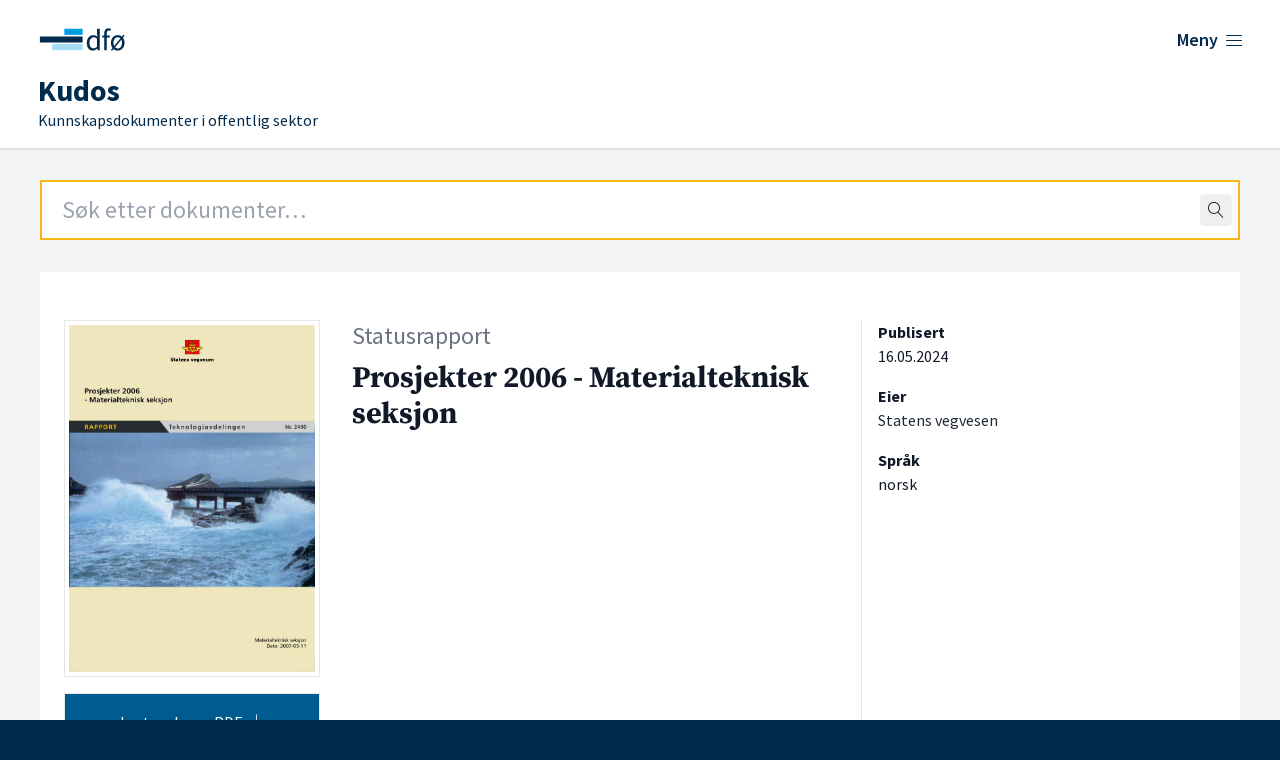

--- FILE ---
content_type: text/html; charset=UTF-8
request_url: https://kudos.dfo.no/documents/prosjekter-2006-materialteknisk-seksjon-3
body_size: 7409
content:
<!DOCTYPE html>
<html lang="no">
    <head>
        <meta charset="utf-8">
        <meta name="viewport" content="width=device-width, initial-scale=1">
        <meta name="csrf-token" content="YJOpejK1akam06Jua9UdVEuR863GaEbiTN14uIPA">

        <link rel="shortcut icon" href="https://kudos.dfo.no/favicon.svg"/>
        <link rel="apple-touch-icon" sizes="180x180" href="https://kudos.dfo.no/apple-touch-icon.png">
        <link rel="icon" type="image/png" sizes="32x32" href="https://kudos.dfo.no/favicon-32x32.png">
        <link rel="icon" type="image/png" sizes="16x16" href="https://kudos.dfo.no/favicon-16x16.png">

            <!-- Plausible -->
        <script defer data-domain="kudos.dfo.no" src="https://kudos-stats.dfo.no/js/script.js"></script>
    
    
        <!-- Matomo Tag Manager -->
        <script>
            var _mtm = window._mtm = window._mtm || [];
            _mtm.push({'mtm.startTime': (new Date().getTime()), 'event': 'mtm.Start'});
            var d=document, g=d.createElement('script'), s=d.getElementsByTagName('script')[0];
            g.async=true; g.src='https://sporing.dfo.no/js/container_eWdYH9zt.js'; s.parentNode.insertBefore(g,s);
        </script>
        <!-- End Matomo Tag Manager -->

    
        <title>Prosjekter 2006 - Materialteknisk seksjon - Kudos</title>

        
    <link rel="canonical" href="https://kudos.dfo.no/dokument/6817/prosjekter-2006-materialteknisk-seksjon-2" />

    
    
    <!-- Open Graph metadata -->
    <meta property="og:site_name" content="Kudos" />
    <meta property="og:title" content="Prosjekter 2006 - Materialteknisk seksjon" />

    
    <!-- Dublin Core metadata -->
    <meta name="DC.Title" content="Prosjekter 2006 - Materialteknisk seksjon" />
    <meta name="DC.Creator" content="Statens vegvesen" />
    
            <meta name="DC.Date" content="2024" />
    
    <meta name="DC.Type" content="Statusrapport" />
    <meta name="DC.Format" content="application/pdf" />
    <meta name="DC.Language" content="no" />

    <!-- Twitter metadata -->
    <meta name="twitter:title" content="Prosjekter 2006 - Materialteknisk seksjon" />

    
    <!-- Zotero metadata -->
    <meta name="citation_title" content="Prosjekter 2006 - Materialteknisk seksjon">
    <meta name="citation_date" content="2024-05-16 04:45:40">
    <meta name="citation_firstpage" content="1">
    <meta name="citation_lastpage" content="34">
    <meta name="citation_abstract" content="">
    <meta name="citation_language" content="no">
    <meta name="citation_public_url" content="https://kudos.dfo.no/dokument/6817/prosjekter-2006-materialteknisk-seksjon-2">
                    
            <meta name="citation_pdf_url" content="https://kudos.dfo.no/documents/6817/files/6694.pdf">
        

        <link rel="preload" as="style" href="https://kudos.dfo.no/build/assets/app.223baee6.css" /><link rel="modulepreload" href="https://kudos.dfo.no/build/assets/app.31d62289.js" /><link rel="stylesheet" href="https://kudos.dfo.no/build/assets/app.223baee6.css" data-navigate-track="reload" /><script type="module" src="https://kudos.dfo.no/build/assets/app.31d62289.js" data-navigate-track="reload"></script>
        <!-- Livewire Styles --><style >[wire\:loading][wire\:loading], [wire\:loading\.delay][wire\:loading\.delay], [wire\:loading\.inline-block][wire\:loading\.inline-block], [wire\:loading\.inline][wire\:loading\.inline], [wire\:loading\.block][wire\:loading\.block], [wire\:loading\.flex][wire\:loading\.flex], [wire\:loading\.table][wire\:loading\.table], [wire\:loading\.grid][wire\:loading\.grid], [wire\:loading\.inline-flex][wire\:loading\.inline-flex] {display: none;}[wire\:loading\.delay\.none][wire\:loading\.delay\.none], [wire\:loading\.delay\.shortest][wire\:loading\.delay\.shortest], [wire\:loading\.delay\.shorter][wire\:loading\.delay\.shorter], [wire\:loading\.delay\.short][wire\:loading\.delay\.short], [wire\:loading\.delay\.default][wire\:loading\.delay\.default], [wire\:loading\.delay\.long][wire\:loading\.delay\.long], [wire\:loading\.delay\.longer][wire\:loading\.delay\.longer], [wire\:loading\.delay\.longest][wire\:loading\.delay\.longest] {display: none;}[wire\:offline][wire\:offline] {display: none;}[wire\:dirty]:not(textarea):not(input):not(select) {display: none;}:root {--livewire-progress-bar-color: #2299dd;}[x-cloak] {display: none !important;}[wire\:cloak] {display: none !important;}</style>

    </head>
    <body class="min-h-screen font-sans antialiased bg-blue-dark">
        <div class="bg-gray-100">

            <!-- Page Header -->
            <header class="bg-white shadow">
    <div class="flex flex-wrap place-content-between max-w-7xl mx-auto pt-6 px-4 sm:px-6 lg:px-8">
        <a href="https://kudos.dfo.no" aria-hidden="true">
            <span hidden>DFØ</span>
            <div class="flex w-48 sm:w-56">
                <svg width='100%' height='100%' viewBox='0 0 800 114' version='1.1' xmlns='https://www.w3.org/2000/svg' xmlns:xlink='https://www.w3.org/1999/xlink' xml:space='preserve' xmlns:serif='https://www.serif.com/' style='fill-rule:evenodd;clip-rule:evenodd;stroke-linejoin:round;stroke-miterlimit:2;'>    <g>        <g transform='matrix(0.768628,0,0,0.768628,23.1133,15.4785)'>            <rect x='119.9' y='1.9' width='85' height='28.3' style='fill:rgb(0,159,227);'/>        </g>        <g transform='matrix(0.768628,0,0,0.768628,23.1133,15.4785)'>            <path d='M205,72.8L63.2,72.8L63.2,101.1L205,101.1L205,72.8' style='fill:rgb(166,221,245);fill-rule:nonzero;'/>        </g>        <g transform='matrix(0.768628,0,0,0.768628,23.1133,15.4785)'>            <rect x='6.5' y='37.4' width='198.4' height='28.3' style='fill:rgb(1,42,76);'/>        </g>        <g transform='matrix(0.768628,0,0,0.768628,23.1133,15.4785)'>            <path d='M272.4,27.9L272.9,38.9C270.1,36.6 267.2,34.8 264.5,33.5C261.6,32.1 258.1,31.4 254.2,31.4C250.3,31.4 246.5,32.3 242.9,33.9C239.4,35.6 236.2,38 233.5,41.1C230.8,44.2 228.6,48 227,52.4C225.4,56.8 224.5,61.8 224.5,67.3C224.5,78.6 227.1,87.5 232.2,93.7C237.3,99.9 244.2,103 252.8,103C256.8,103 260.6,102 264.1,100.1C267.6,98.2 270.7,95.9 273.4,93.4L273.5,93.4L274.5,101.3L284.5,101.3L284.5,1.5L272.4,1.5L272.4,27.9ZM272.4,48.5L272.4,83.7C269.7,86.8 266.9,89.1 264.2,90.6C261.5,92.1 258.5,92.9 255.4,92.9C249.6,92.9 245,90.6 241.8,86.2C238.6,81.7 237,75.3 237,67.2C237,63.3 237.5,59.8 238.5,56.7C239.5,53.6 240.9,50.9 242.6,48.6C244.3,46.4 246.4,44.6 248.7,43.4C251,42.2 253.5,41.5 256.2,41.5C258.9,41.5 261.7,42 264.3,43.1C266.8,44.2 269.6,46 272.4,48.5Z' style='fill:rgb(1,42,76);fill-rule:nonzero;'/>            <path d='M336.9,2.2C335.3,1.5 333.5,1 331.6,0.6C329.7,0.2 327.6,0 325.5,0C318.7,0 313.6,2 310.3,6.1C307.1,10.1 305.4,15.7 305.4,22.7L305.4,33.2L296.2,33.9L296.2,43L305.4,43L305.4,101.4L317.3,101.4L317.3,43L331.7,43L331.7,33.2L317.3,33.2L317.3,22.7C317.3,14.1 320.3,9.8 326.5,9.8C329.1,9.8 331.6,10.4 334.1,11.5L334.4,11.6L337.1,2.3L336.9,2.2Z' style='fill:rgb(1,42,76);fill-rule:nonzero;'/>            <path d='M392.4,43.3L400,34.2L394.6,29.8L387.6,38.3C384.9,36 381.9,34.3 378.7,33.2C375.3,32 371.8,31.4 368.3,31.4C364.1,31.4 360.1,32.2 356.3,33.8C352.5,35.4 349.1,37.8 346.2,40.8C343.3,43.9 341,47.7 339.2,52.1C337.5,56.5 336.6,61.6 336.6,67.3C336.6,72.3 337.3,76.9 338.6,80.8C339.9,84.7 341.7,88.1 344,91.1L336.4,100.2L342,104.6L348.8,96.2C354.4,100.7 360.9,102.9 368.1,102.9C372.3,102.9 376.3,102.1 380.1,100.5C383.9,98.9 387.3,96.6 390.2,93.5C393.1,90.5 395.4,86.7 397.2,82.3C398.9,77.9 399.8,72.8 399.8,67.2C399.8,62.2 399.1,57.6 397.8,53.5C396.5,49.7 394.7,46.2 392.4,43.3ZM368.3,41.2C373.3,41.2 377.6,43 380.9,46.5L351.5,82.1C349.5,77.9 348.5,72.8 348.5,66.8C348.5,63 349,59.5 350,56.4C351,53.2 352.4,50.5 354.1,48.3C355.8,46.1 357.9,44.3 360.4,43.1C362.8,41.8 365.4,41.2 368.3,41.2ZM368.3,93.4C363.4,93.4 359.2,91.6 355.7,88.2L385,52.4C387.1,56.7 388.1,61.8 388.1,67.8C388.1,71.6 387.6,75.1 386.6,78.2C385.6,81.3 384.2,84 382.5,86.3C380.7,88.5 378.6,90.3 376.2,91.5C373.7,92.7 371.1,93.4 368.3,93.4Z' style='fill:rgb(1,42,76);fill-rule:nonzero;'/>        </g>    </g></svg>
            </div>
        </a>

        <div class="flex" x-data="{ open: false }">
    <button @click="open = !open"
            class="text-blue-dark group bg-white rounded-md inline-flex items-center text-base font-medium hover:text-blue focus:outline-none focus:ring-2 focus:ring-offset-2 focus:ring-indigo-500" :aria-expanded="open">
        <span class="text-lg font-semibold hover:underline mr-1.5">Meny</span>
        <span x-show="! open" class="mr-1 text-xl lnr lnr-menu"></span>
        <span x-show="open" class="mr-1 text-xl lnr lnr-cross" style="display: none;"></span>
    </button>
    <div x-show="open"
         @click.away="open = false"
         x-transition:enter="transition ease-out duration-200"
         x-transition:enter-start="opacity-0 translate-y-1"
         x-transition:enter-end="opacity-100 translate-y-0"
         x-transition:leave="transition ease-in duration-150"
         x-transition:leave-start="opacity-100 translate-y-0"
         x-transition:leave-end="opacity-0 translate-y-1"
         class="absolute z-10 inset-x-0 mt-12 transform shadow-lg"
         style="display: none;"
    >
        <div class="absolute inset-0 flex" aria-hidden="true">
            <div class="bg-white w-1/2"></div>
            <div class="bg-gray-50 w-1/2"></div>
        </div>
        <div class="relative max-w-7xl mx-auto grid grid-cols-1 lg:grid-cols-2">
            <nav class="grid gap-y-10 px-4 py-8 bg-white sm:grid-cols-2 sm:gap-x-8 sm:py-12 sm:px-6 lg:px-8 xl:pr-12">
                <div>
                    <h2 class="text-base font-semibold text-gray-800">Kudos</h2>
                    <ul role="list" class="mt-5 space-y-6">
                        <li class="flow-root">
                            <a href="https://dfo.no/fagomrader/kudos/om-kudos" class="flex items-center justify-between -m-3 p-3 text-base font-medium text-gray-900 hover:text-blue-light hover:underline">
                                <span>Om Kudos</span> <span class="text-sm float-right lnr lnr-arrow-right mr-12 mt-1"></span>
                            </a>
                        </li>

                        <li class="flow-root">
                            <a href="https://dfo.no/fagomrader/kudos/dokumenttyper-i-kudos" class="flex items-center justify-between -m-3 p-3 text-base font-medium text-gray-900 hover:text-blue-light hover:underline">
                                <span>Dokumenttyper</span> <span class="text-sm float-right lnr lnr-arrow-right mr-12 mt-1"></span>
                            </a>
                        </li>

                        <li class="flow-root">
                            <a href="https://dfo.no/fagomrader/kudos/samarbeidspartene-i-kudos" class="flex items-center justify-between -m-3 p-3 text-base font-medium text-gray-900 hover:text-blue-light hover:underline">
                                <span>Samarbeidspartene</span> <span class="text-sm float-right lnr lnr-arrow-right mr-12 mt-1"></span>
                            </a>
                        </li>

                        <li class="flow-root">
                            <a href="https://kudos.dfo.no/aapne-data" class="flex items-center justify-between -m-3 p-3 text-base font-medium text-gray-900 hover:text-blue-light hover:underline">
                                <span>Åpne data</span> <span class="text-sm float-right lnr lnr-arrow-right mr-12 mt-1"></span>
                            </a>
                        </li>

                        <li class="flow-root">
                            <a href="https://kudos.dfo.no/registrere-dokument" class="flex items-center justify-between -m-3 p-3 text-base font-medium text-gray-900 hover:text-blue-light hover:underline">
                                <span>Registrer dokumenter</span> <span class="text-sm float-right lnr lnr-arrow-right mr-12 mt-1"></span>
                            </a>
                        </li>
                    </ul>
                </div>
                <div>
                    <h2 class="text-base font-semibold text-gray-800">DFØ</h2>
                    <ul role="list" class="mt-5 space-y-6">
                        <li class="flow-root">
                            <a href="https://dfo.no/om-dfo" target="_blank" class="flex items-center justify-between -m-3 p-3 text-base font-medium text-gray-900 hover:text-blue-light hover:underline">
                                <span>Om <abbr title="Direktoratet for forvaltning og økonomistyring">DFØ</abbr></span> <span class="text-sm float-right lnr lnr-arrow-right mr-12 mt-1"></span>
                            </a>
                        </li>

                        <li class="flow-root">
                            <a href="https://dfo.no/om-dfo/personvern" target="_blank" class="flex items-center justify-between -m-3 p-3 text-base font-medium text-gray-900 hover:text-blue-light hover:underline">
                                <span>Personvern i <abbr title="Direktoratet for forvaltning og økonomistyring">DFØ</abbr></span> <span class="text-sm float-right lnr lnr-arrow-right mr-12 mt-1"></span>
                            </a>
                        </li>
                    </ul>
                </div>
            </nav>
        </div>
    </div>
</div>
    </div>
    <div class="max-w-7xl mx-auto pt-4 px-4 pb-4 sm:px-6 lg:px-8">
        <a href="https://kudos.dfo.no">
            <h1 class="font-sans text-blue-dark pl-1 md:pl-1.5 leading-0 text-base">
                <span class="text-3xl font-bold">Kudos</span>

                                <br>
                <span class="text-base font-normal leading-0">Kunnskapsdokumenter i offentlig sektor</span>
            </h1>
        </a>
    </div>

</header>

                
    


                <main>
        <div class="mt-8 pb-24">
            <div class="max-w-7xl md:min-h-[650px] mx-auto sm:px-10">

                <div class="mb-8 mx-4 sm:mx-0">
                    <div wire:snapshot="{&quot;data&quot;:{&quot;term&quot;:&quot;&quot;,&quot;topLevel&quot;:true,&quot;shouldRedirect&quot;:true,&quot;autofocus&quot;:true},&quot;memo&quot;:{&quot;id&quot;:&quot;70naJ5dkCyfj7D49IoUe&quot;,&quot;name&quot;:&quot;search-field&quot;,&quot;path&quot;:&quot;documents\/prosjekter-2006-materialteknisk-seksjon-3&quot;,&quot;method&quot;:&quot;GET&quot;,&quot;children&quot;:[],&quot;scripts&quot;:[],&quot;assets&quot;:[],&quot;errors&quot;:[],&quot;locale&quot;:&quot;no&quot;},&quot;checksum&quot;:&quot;1f0df151da7d5ecdded55fcf429d11c12ffe70d2d708227d69cfdb7e40ab3505&quot;}" wire:effects="[]" wire:id="70naJ5dkCyfj7D49IoUe"
    x-data="SearchField({
        term: $wire.$entangle('term').live,
        topLevel: true
    })"
    x-on:perform-search="$wire.dispatch('submitSearch', { query: term })"
    className="relative text-black border border-gray-500"
>
    <form
            action="https://kudos.dfo.no/soek"
        x-ref="form"
>
    <div class="relative">
        <input
            class="
                border-2
                focus:outline-none
                focus:placeholder-gray-400
                focus:border-orange
                placeholder-gray-800
                px-5
                py-3
                text-2xl
                w-full
            "
             autofocus             type="text"
            autocomplete="off"
            name="query"
            aria-label="Search field"
            placeholder="Søk etter dokumenter…"
            wire:model.live.debounce.100ms="term"
            x-ref="searchField"
            x-on:focus="onFocus()"
            x-on:keydown.arrow-down.stop.prevent="highlightNext()"
            x-on:keydown.arrow-up.stop.prevent="highlightPrevious()"
            x-on:keydown.enter.stop.prevent="onEnterDown()"
            x-on:keyup.enter.stop.prevent="onEnterUp()"
            x-on:keyup.escape.stop.prevent="clear()"
        />

        <span class="absolute top-0 bottom-0 right-0 pr-2 flex items-center">
            <button
                    type="button"
                    x-show="term.length > 0"
                    style="display: none;"
                    @click="clear()"
                    class="
                    flex
                    items-center
                    justify-center
                    rounded
                    hover:bg-gray-200
                    active:bg-gray-200
                    active:outline-none
                "
            >
                <span class="lnr lnr-cross p-2"></span>
            </button>
            <button
                wire:loading.remove
                action="submit"
                class="
                    flex
                    items-center
                    justify-center
                    rounded
                    hover:bg-gray-200
                    active:bg-gray-200
                    active:outline-none
                "
            >
                <span class="lnr lnr-magnifier p-2"></span>
            </button>
            <div
                wire:loading.flex
                class="
                    flex
                    items-center
                    justify-center
                    rounded
                "
            >
                <span class="lnr lnr-sync animate-spin p-2"></span>
            </div>
        </span>
    </div>
</form>

    <div
        x-show="isOpen"
        className="
            absolute
            -inset-x-px
            top-full
            bg-white
            border
            border-t-0
            border-gray-500
            z-10
        "
    >
        <div
            className="mx-5 border-t border-gray-300"
        >
            <!--[if BLOCK]><![endif]-->            
            <!--[if ENDBLOCK]><![endif]-->
        </div>
    </div>
</div>
                </div>

                <div class="bg-white overflow-hidden">
                    <div class="p-6 sm:px-6 pt-0 md:pt-6 bg-white border-b border-gray-200 lg:pb-8">

                        <div class="flex flex-wrap mt-6 text-gray-900">

                            <!-- Thumbnail and files -->
                            <div class="w-screen md:w-64 order-3 md:order-1">

                                <!-- Show thumbnail on large screens -->
                                <img class="hidden md:block border p-1 mr-2" src="https://kudos.dfo.no/thumbnails/efe/efe136d0c6499a0f841f6155aea1937650ab9fb22d9b5f54191497062ba65a5c_thumbnail_1024.jpg" alt="Forsiden av dokumentet Prosjekter 2006 - Materialteknisk seksjon">

                                <a href="https://kudos.dfo.no/documents/6817/files/6694.pdf" class="text-center block bg-blue text-white w-full p-2 py-4 my-4 border hover:border-black hover:underline">Last ned som PDF <span class="ml-1 lnr lnr-download"></span></a>

                                <p class="mt-2 text-sm text-center">
                                                                            34 sider
                                                                    </p>
                                <p class="mt-0 text-sm text-center">
                                                                            6.18 MB
                                                                    </p>

                                <!-- Optionally show thumbnail on small screens -->
                                <div class="md:hidden mt-4 font-bold" x-data="{ open: false }">
                                    <button @click="open = ! open">
                                        <span class="text-base" x-show="! open">Vis forside <span class="ml-1 mb-2 text-sm lnr lnr-chevron-down"></span></span>
                                        <span class="text-base" x-show="open">Skjul forside <span class="ml-1 mb-2 text-sm lnr lnr-chevron-up"></span></span>
                                    </button>
                                                                        <img x-show="open" class="md:block border p-1 mr-2" src="https://kudos.dfo.no/thumbnails/efe/efe136d0c6499a0f841f6155aea1937650ab9fb22d9b5f54191497062ba65a5c_thumbnail_1024.jpg" alt="Forsiden av dokumentet Prosjekter 2006 - Materialteknisk seksjon">
                                                                    </div>

                                                            </div>

                            <!-- Main document content -->
                            <div class="w-screen mt-4 md:mt-0 md:w-2/5 md:ml-8 order-2">
                                <p class="mb-2 text-gray-500 text-xl lg:text-2xl">Statusrapport</p>
                                <h2 class="text-2xl lg:text-3xl font-serif font-bold">
                                    Prosjekter 2006 - Materialteknisk seksjon
                                    <span class="block xl:mt-2 text-lg lg:text-xl font-semibold font-sans"></span>
                                </h2>
                                <p class="text-lg mt-6">
                                    
                                </p>
                            </div>

                            <!-- Metadata -->
                            <div class="w-screen sm:w-40 lg:w-1/5 mt-4 lg:mt-0 xs:ml-2 md:pl-4 xl:ml-12 xl:border-l order-4">

                                <!-- Publication date -->
                                                                    <div class="mb-4 mt-4 sm:mt-0">
                                        <h3 class="font-bold text-base">Publisert</h3>
                                        <p>
                                            <time datetime="2024-05-16">16.05.2024</time>
                                        </p>
                                    </div>
                                

                                <!-- Owners -->
                                                                    <div class="mb-4">
                                        <h3 class="font-bold text-base">Eier</h3>
                                        <p>
                                                                                            
                                                <span class="text-gray-800" >Statens vegvesen</span>                                                                                    </p>
                                    </div>
                                
                                <!-- Publishers -->
                                
                                <!-- Authoring actors -->
                                
                                <!-- Recipients -->
                                
                                <!-- Authors -->
                                
                                <!-- Language -->
                                                                    <div class="mb-4">
                                        <h3 class="font-bold text-base">Språk</h3>
                                        <p>norsk</p>
                                    </div>
                                
                                <!-- Source -->
                                                                
                                <!-- Resources -->
                                
                                <!-- ISBN -->
                                
                                <!-- Tags -->
                                
                                
                                
                                                            </div>

                        </div>

                        <!-- Source -->

                    </div>
                </div>
            </div>
        </div>
    </main>

            <!-- Page Footer -->
            <footer class="text-white bg-blue-dark">
    <div class="bottom-0 flex flex-wrap h-48 px-4 mx-auto text-white max-w-7xl pt-14 sm:px-10">
        <div class="w-screen lg:w-2/3">
            <h2 class="text-2xl font-black">Kudos</h2>
            <p class="text-lg">Kunnskapsdokumenter i offentlig sektor</p>
            <ul class="mt-10 lg:mb-24 text-lg lg:mr-16 xl:mr-24">
                <li class="border-y border-white"><a class="py-2.5 px-6 text-white flex items-center justify-between hover:text-blue-light hover:underline" href="https://dfo.no/fagomrader/kudos/om-kudos">Om Kudos<span class="float-right mt-1 text-xl lnr lnr-arrow-right"></span></a></li>
                <li class="border-b border-white"><a class="py-2.5 px-6 text-white flex items-center justify-between hover:text-blue-light hover:underline" href="https://dfo.no/fagomrader/kudos/dokumenttyper-i-kudos">Dokumenttyper<span class="float-right mt-1 text-xl lnr lnr-arrow-right"></span></a></li>
                <li for="test" class="border-b border-white"><a id="test" class="py-2.5 px-6 text-white flex items-center justify-between hover:text-blue-light hover:underline" href="https://kudos.dfo.no/aapne-data">Åpne data<span class="float-right mt-1 text-xl lnr lnr-arrow-right"></span></a></li>
                <li class="border-b border-white"><a class="py-2.5 px-6 text-white flex items-center justify-between hover:text-blue-light hover:underline" target="_blank" href="https://dfo.no/tilgjengelighet">Tilgjengelighet<span class="float-right mt-1 text-xl lnr lnr-arrow-right"></span></a></li>
            </ul>
        </div>
        <div class="w-screen pb-10 mt-16 lg:mt-0 lg:w-1/3">
            <img class="w-64 pt-1 md:w-80" src="https://kudos.dfo.no/build/assets/dfo-logo-white-2-lines.fd8aff56.svg" alt="Logoen til Direktoratet for forvaltning og økonomistyring">
            <div class="lg:pl-[86px]">
                <ul class="mt-6">
                    <li>Telefon: <a class="text-white hover:underline" href="tel:+4740007997">400 07 997</a></li>
                    <li>E-post: <a class="text-white hover:underline" href="mailto:postmottak@dfo.no" aria-label="Send e-post til Direktoratet for forvaltning og økonomistyring">postmottak@dfo.no</a></li>
                    <li><abbr title="Organisasjonsnummer">Org. nr.</abbr>: <span aria-label="9 8 6, 2 5 2, 9 3 2">986 252 932</span></li>
                </ul>
                <ul class="w-1/3 lg:w-2/3 mt-7 sm:mb-12">
                    <li><a class="py-1.5 text-white flex items-center justify-between hover:text-blue-light hover:underline" href="https://www.dfo.no/om-dfo" target="_blank">Om DFØ<span class="float-right mt-1 text-xl lnr lnr-arrow-right"></span></a></li>
                    <li><a class="py-1.5 text-white flex items-center justify-between hover:text-blue-light hover:underline" href="https://www.dfo.no/om-dfo/personvern" target="_blank">Personvern<span class="float-right mt-1 text-xl lnr lnr-arrow-right"></span></a></li>
                </ul>
            </div>
        </div>
    </div>
</footer>

        </div>

        
        <script data-navigate-once="true">window.livewireScriptConfig = {"csrf":"YJOpejK1akam06Jua9UdVEuR863GaEbiTN14uIPA","uri":"\/livewire\/update","progressBar":"","nonce":""};</script>
</body>
</html>
